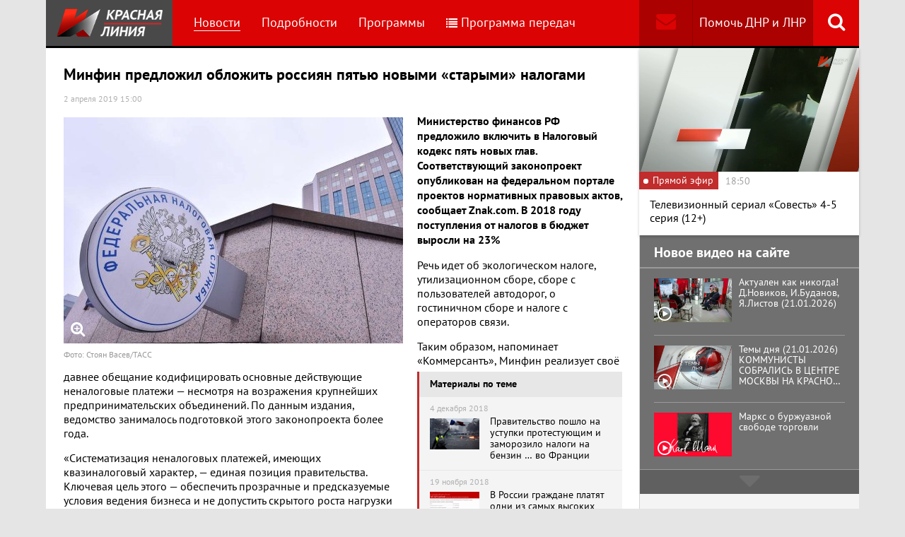

--- FILE ---
content_type: text/html; charset=UTF-8
request_url: https://www.rline.tv/news/2019-04-02-minfin-predlozhil-oblozhit-rossiyan-pyatyu-novymi-starymi-nalogami/
body_size: 14384
content:
<!DOCTYPE html>
<html class="no-js" lang="ru">
<head>
    <meta charset="utf-8">
    <meta http-equiv="X-UA-Compatible" content="IE=edge,chrome=1">
	<title>Минфин предложил обложить россиян пятью новыми «старыми» налогами - телеканал «Красная Линия»</title>

    <meta name="keywords" content="политические новости россии, телеканал, КПРФ, онлайн тв, rline, политические новости, новости политики, интернет тв, онлайн политические новости, красная линия" />
<meta name="description" content="Министерство финансов РФ предложило включить в Налоговый кодекс пять новых глав. Соответствующий законопроект опубликован на федеральном портале проек..." />

    <meta name="viewport" content="width=device-width">
	<meta property="og:title" content="Минфин предложил обложить россиян пятью новыми «старыми» налогами" />
	<meta property="og:description" content="Министерство финансов РФ предложило включить в Налоговый кодекс пять новых глав. Соответствующий законопроект опубликован на федеральном портале проек..." />
    <meta property="og:image" content="https://s55424.cdn.ngenix.net/upload/iblock/4d5/4990420.jpg" />
    <meta property="og:site_name" content="Телеканал «Красная Линия»"/>
	<meta property="fb:app_id" content="352478125190862"/>

            <link rel="stylesheet" href="https://s55424.cdn.ngenix.net/static/css/build.css?278">
    
    <link rel="apple-touch-icon" sizes="180x180" href="https://s55424.cdn.ngenix.net/static/i/icons/apple-touch-icon.png?278">
    <link rel="icon" type="image/png" href="https://s55424.cdn.ngenix.net/static/i/icons/favicon-32x32.png?278" sizes="32x32">
    <link rel="icon" type="image/png" href="https://s55424.cdn.ngenix.net/static/i/icons/favicon-16x16.png?278" sizes="16x16">
    <link rel="icon" type="image/png" href="https://s55424.cdn.ngenix.net/static/i/icons/android-chrome-512x512.png?278" sizes="512x512">
    <link rel="icon" type="image/png" href="https://s55424.cdn.ngenix.net/static/i/icons/android-chrome-192x192.png?278" sizes="192x192">
    <link rel="icon" type="shortcut icon" href="https://s55424.cdn.ngenix.net/favicon.ico?278" sizes="16x16">
    <link rel="manifest" href="https://s55424.cdn.ngenix.net/manifest.json?278">
    <link rel="mask-icon" href="https://s55424.cdn.ngenix.net/static/i/icons/safari-pinned-tab.svg?278" color="#d40505">
    <meta name="apple-mobile-web-app-title" content="Красная линия">
    <meta name="application-name" content="Красная линия">
    <meta name="theme-color" content="#ffffff">
    <script>
        var isMobile = false,
            pathOnlineVideo480 = 'https://s55766.cdn.ngenix.net/s55766-media-origin/rline_high/index.m3u8',
            pathOnlineVideo360 = 'https://s55766.cdn.ngenix.net/s55766-media-origin/rline_low/index.m3u8';
    </script>

            <!-- Google tag (gtag.js) -->
<script async src="https://www.googletagmanager.com/gtag/js?id=G-4V1PRGJHWK"></script>
<script>
  window.dataLayer = window.dataLayer || [];
  function gtag(){dataLayer.push(arguments);}
  gtag('js', new Date());

  gtag('config', 'G-4V1PRGJHWK');
</script>    </head>
<body>
    <div class="js-page page-wrap">
        <div class="page--padding_bottom">
                        <div class="header js-header">
                <div class="g-width">
					<div class="header__search">
	<div class="header__search-ico js-show-header-search"><i class="fa fa-search" aria-hidden="true"></i></div>
	<form action="/search/" class="header__search-form js-header-search">
		<div class="header__search-form__cont">
		    <input type="text" name="q"  placeholder="Поиск по сайту" class="header__search-input form-input js-header-search-input">
		    <div class="button header__search-submit">
		    	<div class="button__cont">Найти</div>
		    	<input type="submit" value="Найти">
		    </div>
		</div>
	</form>
</div>                    <div class="header__addition">
                        <a href="/report/" title="Обратная связь" class="header__addition-fb"><i class="fa fa-envelope" aria-hidden="true"></i></a>
                        <a href="/donate/" class="header__addition-donate">Помочь ДНР и ЛНР</a>
                    </div>
                                        <a href="/" class="header__logo in-bl"><img src="https://s55424.cdn.ngenix.net/static/i/logo.png?278" alt=""></a>
                        <div class="header__menu">
												<div class="header__menu-item">
					<a href="/news/" data-id="1" class="js-menu-link header__menu-link header__menu-link--active">
						Новости					</a>
					<div class="header__menu-sub js-menu-sub" data-id="1">
																		<div class="header__menu-item">
					<a href="/news/rubric-voennoe-obozrenie/" class="header__menu-link">
						Военное обозрение					</a>
				</div>
																		<div class="header__menu-item">
					<a href="/news/rubric-za-rubezhom/" class="header__menu-link">
						За рубежом					</a>
				</div>
																		<div class="header__menu-item">
					<a href="/news/rubric-kprf/" class="header__menu-link">
						КПРФ					</a>
				</div>
																		<div class="header__menu-item">
					<a href="/news/rubric-nauka-i-tekhnika/" class="header__menu-link">
						Наука и техника					</a>
				</div>
																		<div class="header__menu-item">
					<a href="/news/rubric-obshchestvo/" class="header__menu-link">
						Общество					</a>
				</div>
																		<div class="header__menu-item">
					<a href="/news/rubric-politika/" class="header__menu-link">
						Политика					</a>
				</div>
																		<div class="header__menu-item">
					<a href="/news/rubric-sport/" class="header__menu-link">
						Спорт					</a>
				</div>
																		<div class="header__menu-item">
					<a href="/news/rubric-ekonomika/" class="header__menu-link">
						Экономика					</a>
				</div>
															</div></div>										<div class="header__menu-item">
					<a href="/podrobnosti/" class="header__menu-link">
						Подробности					</a>
				</div>
																		<div class="header__menu-item">
					<a href="/programs/" data-id="11" class="js-menu-link header__menu-link">
						Программы					</a>
					<div class="header__menu-sub js-menu-sub" data-id="11">
																		<div class="header__menu-item">
					<a href="/programs/tochka-zreniya/" class="header__menu-link">
						Точка зрения					</a>
				</div>
																		<div class="header__menu-item">
					<a href="/programs/temy-dnya/" class="header__menu-link">
						Темы дня					</a>
				</div>
																		<div class="header__menu-item">
					<a href="/programs/bodryashchie-frazy/" class="header__menu-link">
						Бодрящие фразы					</a>
				</div>
																		<div class="header__menu-item">
					<a href="/programs/ryadom-s-toboy/" class="header__menu-link">
						Рядом с тобой					</a>
				</div>
																		<div class="header__menu-item">
					<a href="/programs/khuk-sleva/" class="header__menu-link">
						Хук слева					</a>
				</div>
																		<div class="header__menu-item">
					<a href="/programs/brendy-sovetskoy-epokhi/" class="header__menu-link">
						Бренды Советской эпохи					</a>
				</div>
																		<div class="header__menu-item">
					<a href="/programs/spetsialnyy-reportazh/" class="header__menu-link">
						Специальный репортаж					</a>
				</div>
																		<div class="header__menu-item">
					<a href="/programs/intervyu/" class="header__menu-link">
						Интервью					</a>
				</div>
																		<div class="header__menu-item">
					<a href="/programs/dokumentalnye-filmy/" class="header__menu-link">
						Документальные фильмы					</a>
				</div>
																		<div class="header__menu-item">
					<a href="/programs/stoit-zadumatsya/" class="header__menu-link">
						Стоит заДУМАться					</a>
				</div>
																		<div class="header__menu-item">
					<a href="/programs/obshchestvenno-politicheskaya-programma-telesoskob/" class="header__menu-link">
						Общественно-политическая программа &quot;Телесоскоб&quot;					</a>
				</div>
																		<div class="header__menu-item">
					<a href="/programs/obshchestvenno-politicheskaya-programma-politpros/" class="header__menu-link">
						Общественно-политическая программа &quot;ПолитПрос&quot;					</a>
				</div>
																		<div class="header__menu-item">
					<a href="/programs/krasnaya-liniya-predstavlyaet/" class="header__menu-link">
						&quot;Красная линия&quot; представляет					</a>
				</div>
															</div></div>										<div class="header__menu-item">
					<a href="/schedule/" class="header__menu-link header__menu-item--selected">
						<i class='fa fa-list' aria-hidden='true'></i>Программа передач					</a>
				</div>
										    </div>
                </div>
            </div>
                                    <div class="header-border"></div>
            <div class="header-overlay js-header-overlay"></div>
            <div class="content">
                <div class="g-width clearfix">
                    <div class="content-left js-content-left">
                    							<h1>Минфин предложил обложить россиян пятью новыми «старыми» налогами</h1>
						


		<div class="news-detail">
    <div class="news-detail__date">
        2 апреля 2019 15:00                    </div>
    <div class="news-detail__video loading js-video-wrap">
        <div id="videoplayer-news" class="news-detail__video-cont"></div>
    </div>
        <div class="news-detail__media news-detail__media--480">
                                                <a href="https://s55424.cdn.ngenix.net/upload/iblock/4d5/4990420.jpg" class="fancybox news-detail__pic" data-fancybox="gallery" title="Фото: Стоян Васев/ТАСС">
                    <i class="fa fa-search-plus" aria-hidden="true"></i>
                                                    <img src="https://s55424.cdn.ngenix.net/upload/resize_cache/iblock/4d5/480_320_240cd750bba9870f18aada2478b24840a/4990420.jpg" alt="Минфин предложил обложить россиян пятью новыми «старыми» налогами">
                            </a>
                                        <div class="news-detail__media-note">Фото: Стоян Васев/ТАСС</div>
            </div>
    <div class="news-detail__txt">
        <p>
 <b>Министерство финансов РФ предложило включить в Налоговый кодекс пять новых глав. Соответствующий законопроект опубликован на федеральном портале проектов нормативных правовых актов, сообщает Znak.com. В 2018 году поступления от налогов в бюджет выросли на 23%</b>
</p>
<p>
</p>
<div class="news-related news-related--right" data-snippet="related-news">    <div class="news-related__head">Материалы по теме</div>
    <div class="news-related__list">
                    <a href="/news/2018-12-04-pravitelstvo-poshlo-na-ustupki-protestuyushchim-i-zamorozilo-nalogi-na-benzin-vo-frantsii/" class="news-related__item clearfix">
                <span class="news-related__date">4 декабря 2018</span>
                                    					<img src="https://s55424.cdn.ngenix.net/upload/resize_cache/iblock/d0b/80_50_2/TASS_30369074.jpg" alt="Правительство пошло на уступки протестующим и заморозило налоги на бензин … во Франции" class="news-related__pic">
                                <span class="news-related__name">Правительство пошло на уступки протестующим и заморозило налоги на бензин … во Франции</span>
            </a>
                    <a href="/news/2018-11-19-v-rossii-grazhdane-platyat-odni-iz-samykh-vysokikh-nalogov-my-podschitali-i-uzhasnulis/" class="news-related__item clearfix">
                <span class="news-related__date">19 ноября 2018</span>
                                    					<img src="https://s55424.cdn.ngenix.net/upload/resize_cache/iblock/03c/80_50_2/2018_11_20_16_46_15.png" alt="В России граждане платят одни из самых высоких налогов. Мы подсчитали (и ужаснулись)" class="news-related__pic">
                                <span class="news-related__name">В России граждане платят одни из самых высоких налогов. Мы подсчитали (и ужаснулись)</span>
            </a>
                    <a href="/news/2018-11-13-chto-tam-v-realnoy-zhizni-putin-poruchil-medvedu-uznat-vyrosli-li-nalogi-dlya-rossiyan/" class="news-related__item clearfix">
                <span class="news-related__date">13 ноября 2018</span>
                                    					<img src="https://s55424.cdn.ngenix.net/upload/resize_cache/iblock/915/80_50_2/TASS_30042508.jpg" alt="«Что там в реальной жизни»? Путин поручил Медведеву узнать, выросли ли налоги для россиян" class="news-related__pic">
                                <span class="news-related__name">«Что там в реальной жизни»? Путин поручил Медведеву узнать, выросли ли налоги для россиян</span>
            </a>
                    <a href="/news/2017-03-15-druzey-putina-osvobodyat-ot-nalogov-i-razreshat-im-taynye-ofshory/" class="news-related__item clearfix">
                <span class="news-related__date">15 марта 2017</span>
                                    					<img src="https://s55424.cdn.ngenix.net/upload/resize_cache/iblock/2a7/80_50_2/tass_20439130.jpg" alt="Друзей Путина освободят от налогов и разрешат им тайные офшоры" class="news-related__pic">
                                <span class="news-related__name">Друзей Путина освободят от налогов и разрешат им тайные офшоры</span>
            </a>
            </div>
</div>
 Речь идет об экологическом налоге, утилизационном сборе, сборе с пользователей автодорог, о гостиничном сборе и налоге с операторов связи.
<p>
</p>
<p>
	 Таким образом, напоминает «Коммерсантъ», Минфин реализует своё давнее обещание кодифицировать основные действующие неналоговые платежи — несмотря на возражения крупнейших предпринимательских объединений. По данным издания, ведомство занималось подготовкой этого законопроекта более года.
</p>
<p>
	 «Систематизация неналоговых платежей, имеющих квазиналоговый характер, — единая позиция правительства. Ключевая цель этого — обеспечить прозрачные и предсказуемые условия ведения бизнеса и не допустить скрытого роста нагрузки на предпринимателей», — пояснили цель такой инициативы в Минфине.
</p>
<p>
	 Бизнес-сообщество ранее выразило опасения касательно роста чрезмерной налоговой нагрузки. Высказывалось опасение, что перевод «неналогов» в налоги даст государству рычаг давления на компании — счета организаций могут быть заморожены за неуплату утилизационного или курортного (гостиничного) сбора.
</p>
<p>
	 В связи с этим предприниматели 14 марта на съезде РСПП обратились к Владимиру Путину с просьбой не торопиться с включением «неналогов» в Налоговый кодекс.
</p>
<p>
	 26 марта Премьер-министр России Дмитрий Медведев пообещал, что в ближайшие шесть лет фискальная нагрузка не изменится, а внесение неналоговых платежей в Налоговый кодекс никак не отразится на нагрузке бизнеса и россиян.
</p>
<p>
	 Рост налоговых поступлений в консолидированный бюджет РФ в 2018 году стал рекордным за последние пять лет — 23%, или плюс почти 4 трлн руб., сообщил в январе в ходе расширенной коллегии ФНС глава службы Михаил Мишустин.
</p>
<p>
	 С 1 января 2019 года в России вырос налог на добавленную стоимость с 18 до 20%. Из-за этого значительно выросли цены на продукты питания и алкоголь, смартфоны, квартиры, бензин, автомобили, сотовую связь, авиабилеты, повысились ставки по ипотеке, увеличились коммунальные платежи. По прогнозу Центробанка, к концу 2019 года инфляция в России составит 5-5,5%.
</p>        <div class="clearfix"></div>
    </div>
        
    <div class="news-detail__tags"><span class="news-detail__tags-label">Тэги:</span><a href="/search/?tags=налоги">налоги</a></div>            <div class="news-detail__categories">
            <span class="news-detail__categories-label">Категории:</span>
                            <a href="/news/rubric-obshchestvo/">Общество</a>
                            <a href="/news/rubric-ekonomika/">Экономика</a>
                    </div>
        <div class="clearfix"></div>
    <div class="news-detail__social">
        <div class="news-detail__social-head">Рассказать друзьям</div>
        <div class="social-likes">
	<div class="ya-share2" data-services="vkontakte,odnoklassniki,whatsapp,telegram,moimir" data-url="https://www.rline.tv/news/2019-04-02-minfin-predlozhil-oblozhit-rossiyan-pyatyu-novymi-starymi-nalogami/" data-title="Минфин предложил обложить россиян пятью новыми «старыми» налогами"></div>
</div>    </div>
</div>

            <h2>Похожие новости</h2>
        <div class="news">
        <div class="column-three clearfix">
                                                                                
                    
                    
                    <div class="news__row clearfix">
                                    <div class="column">
                        <a href="/news/2026-01-19-yuriy-afonin-lgotnuyu-ipoteku-nuzhno-davat-uchitelyam-vracham-i-uchenym/" class="news__item">
                                                            <span class="news__item-pic">
                                                                        <img src="https://s55424.cdn.ngenix.net/upload/resize_cache/iblock/184/g21d02m3u620iu0ak7syex2rh1hzf8lo/280_175_240cd750bba9870f18aada2478b24840a/1000076577.jpg" alt="Юрий Афонин: Льготную ипотеку нужно давать учителям, врачам и ученым">
                                </span>
                                                        <span class="news__item-date">
                                19 января 2026 10:30                                                                    <span class="news-label-type">&ndash; КПРФ</span>
                                                            </span>
                            <span class="news__item-name">
                                Юрий Афонин: Льготную ипотеку нужно давать учителям, врачам и ученым                                                                                                                            </span>
                        </a>
                    </div>
                                                <div class="column">
                        <a href="/news/2026-01-17-deputat-gosdumy-sergey-gavrilov-predostereg-ot-skhem-kvartirnykh-moshennikov/" class="news__item">
                                                            <span class="news__item-pic">
                                                                        <img src="https://s55424.cdn.ngenix.net/upload/resize_cache/iblock/4e7/ryc6vc5f911q44mznb44c5g9lxp72n1v/280_175_240cd750bba9870f18aada2478b24840a/1000076499.jpg" alt="В КПРФ рассказали о схемах квартирных  мошенников">
                                </span>
                                                        <span class="news__item-date">
                                17 января 2026 7:01                                                                    <span class="news-label-type">&ndash; КПРФ</span>
                                                            </span>
                            <span class="news__item-name">
                                В КПРФ рассказали о схемах квартирных  мошенников                                                                                                                            </span>
                        </a>
                    </div>
                                                <div class="column">
                        <a href="/news/2026-01-15-svoim-kovarstvom-lzheprorok-postepenno-pokryvaet-i-zemli-vostochnoy-evropy-sluzhba-vneshney-razvedki/" class="news__item">
                                                            <span class="news__item-pic">
                                                                        <img src="https://s55424.cdn.ngenix.net/upload/resize_cache/iblock/acb/pgxllj7fc38k389r1k40ui55v0n36rko/280_175_240cd750bba9870f18aada2478b24840a/86_main_v1768341056.jpg" alt="«Своим коварством лжепророк постепенно покрывает и земли Восточной Европы». Служба внешней разведки рассказала о связи патриарха Константинопольского Варфоломея со спецслужбами Британии">
                                </span>
                                                        <span class="news__item-date">
                                15 января 2026 15:00                                                            </span>
                            <span class="news__item-name">
                                «Своим коварством лжепророк постепенно покрывает и земли Восточной Европы». Служба внешней разведки рассказала о связи патриарха Константинопольского Варфоломея со спецслужбами Британии                                                                                                                                    <span class="news-label-update">Обновлено</span>
                                                            </span>
                        </a>
                    </div>
                        </div>
        </div>

            </div>
<div class="adv-direct">
    <div id="yandex_rtb_R-A-164937-6" class="adv-direct__content"></div>
<script type="text/javascript">
    (function(w, d, n, s, t) {
        w[n] = w[n] || [];
        w[n].push(function() {
            Ya.Context.AdvManager.render({
                blockId: "R-A-164937-6",
                renderTo: "yandex_rtb_R-A-164937-6",
                async: true
            });
        });
        t = d.getElementsByTagName("script")[0];
        s = d.createElement("script");
        s.type = "text/javascript";
        s.src = "//an.yandex.ru/system/context.js";
        s.async = true;
        t.parentNode.insertBefore(s, t);
    })(this, this.document, "yandexContextAsyncCallbacks");
</script></div>

            <h2>Последние новости</h2>
        <div class="news">
        <div class="column-three clearfix">
                                                                                
                    
                    
                    <div class="news__row clearfix">
                                    <div class="column">
                        <a href="/news/2026-01-22-budte-blizhe-k-kprf-a-v-kurinnyy-n-v-arefev-i-e-i-bessonov-vystupili-pered-zhurnalistami-v-gosdume/" class="news__item">
                                                            <span class="news__item-pic">
                                                                        <img src="https://s55424.cdn.ngenix.net/upload/resize_cache/iblock/cef/wqetbnekly4d7pbpeha384zxlioite2y/280_175_240cd750bba9870f18aada2478b24840a/1000077421.jpg" alt="«Будьте ближе к КПРФ». Брифинг КПРФ в Госдуме (21.01.2026). Выступления А.В. Куринного, Н.В. Арефьева и Е.И. Бессонова">
                                </span>
                                                        <span class="news__item-date">
                                22 января 2026 19:30                                                                    <span class="news-label-type">&ndash; КПРФ</span>
                                                            </span>
                            <span class="news__item-name">
                                «Будьте ближе к КПРФ». Брифинг КПРФ в Госдуме (21.01.2026). Выступления А.В. Куринного, Н.В. Арефьева и Е.И. Бессонова                                                                                                                            </span>
                        </a>
                    </div>
                                                <div class="column">
                        <a href="/news/2026-01-22-svodka-mo-na-22-yanvarya-2026-goda-den-1428-svo-voenkory-v-kupyanske-prodolzhayutsya-tyazhelye-boi-/" class="news__item">
                                                            <span class="news__item-pic">
                                                                        <img src="https://s55424.cdn.ngenix.net/upload/resize_cache/iblock/ec2/69k7pzxopllbyksjqglpr2j49h0wfj7k/280_175_240cd750bba9870f18aada2478b24840a/photo_2023_01_16_15_07_36.jpg" alt="Сводка МО на 22 января 2026 года (день 1428 СВО). Военкоры: В Купянске продолжаются тяжелые бои ">
                                </span>
                                                        <span class="news__item-date">
                                22 января 2026 18:00                                                            </span>
                            <span class="news__item-name">
                                Сводка МО на 22 января 2026 года (день 1428 СВО). Военкоры: В Купянске продолжаются тяжелые бои                                                                                                                             </span>
                        </a>
                    </div>
                                                <div class="column">
                        <a href="/news/2026-01-22-reparatsii-putin-dopustil-peredachu-chasti-zamorozhennykh-aktivov-rossii-na-vosstanovlenie-territori/" class="news__item">
                                                            <span class="news__item-pic">
                                                                        <img src="https://s55424.cdn.ngenix.net/upload/resize_cache/iblock/04c/rkoyegno5xanp2g7ll4gza7ax43x3lje/280_175_240cd750bba9870f18aada2478b24840a/OQmnXCJxtaOYIWFiLhGsFtf9KYAbF5DU.jpg" alt="Репарации? Путин допустил передачу части замороженных активов России на «восстановление территорий»">
                                </span>
                                                        <span class="news__item-date">
                                22 января 2026 16:30                                                            </span>
                            <span class="news__item-name">
                                Репарации? Путин допустил передачу части замороженных активов России на «восстановление территорий»                                                                                                                            </span>
                        </a>
                    </div>
                                                                        </div>
                                                                <div class="adv-smi2">
                            <div id="unit_87473"><a href="https://smi2.ru/">Новости smi2.ru</a></div>
<script type="text/javascript" charset="utf-8">
  (function() {
    var sc = document.createElement('script'); sc.type = 'text/javascript'; sc.async = true;
    sc.src = '//smi2.ru/data/js/87473.js'; sc.charset = 'utf-8';
    var s = document.getElementsByTagName('script')[0]; s.parentNode.insertBefore(sc, s);
  }());
</script>                        </div>
                    
                    
                    
                    <div class="news__row clearfix">
                                    <div class="column">
                        <a href="/news/2026-01-22-tramp-zayavil-o-soglashenii-po-grenlandii-i-otmenil-poshliny-protiv-evropy/" class="news__item">
                                                            <span class="news__item-pic">
                                                                        <img src="https://s55424.cdn.ngenix.net/upload/resize_cache/iblock/0e4/9cwk7bkkrc7uq6t8i3xm3ceh4fj7m3mu/280_175_240cd750bba9870f18aada2478b24840a/2069501017_0_353_1181_1017_1920x0_80_0_0_f8a27b046ce6726676f6a09d19cd7c44.jpg" alt="Трамп заявил о соглашении по Гренландии и отменил пошлины против Европы">
                                </span>
                                                        <span class="news__item-date">
                                22 января 2026 15:00                                                            </span>
                            <span class="news__item-name">
                                Трамп заявил о соглашении по Гренландии и отменил пошлины против Европы                                                                                                                                    <span class="news-label-update">Обновлено</span>
                                                            </span>
                        </a>
                    </div>
                                                <div class="column">
                        <a href="/news/2026-01-22-kprf-predlozhila-razreshit-kandidatam-v-gosdumu-nesoglasovannye-vstrechi-s-izbiratelyami/" class="news__item">
                                                            <span class="news__item-pic">
                                                                        <img src="https://s55424.cdn.ngenix.net/upload/resize_cache/iblock/639/8a09fedyzk23nk7x6aa7f0s1r1owktdv/280_175_240cd750bba9870f18aada2478b24840a/1000077081.jpg" alt="КПРФ предложила разрешить кандидатам в Госдуму несогласованные встречи с избирателями">
                                </span>
                                                        <span class="news__item-date">
                                22 января 2026 13:30                                                                    <span class="news-label-type">&ndash; КПРФ</span>
                                                            </span>
                            <span class="news__item-name">
                                КПРФ предложила разрешить кандидатам в Госдуму несогласованные встречи с избирателями                                                                                                                            </span>
                        </a>
                    </div>
                                                <div class="column">
                        <a href="/news/2026-01-22-za-mir-i-sotsializm-kprf-provela-zasedanie-fraktsii-v-gosdume/" class="news__item">
                                                            <span class="news__item-pic">
                                                                        <img src="https://s55424.cdn.ngenix.net/upload/resize_cache/iblock/91b/zpui6tz5yazhf8iqcd12pqkiof2coro3/280_175_240cd750bba9870f18aada2478b24840a/1000077219.jpg" alt="«За Мир и Социализм!» КПРФ провела заседание фракции в Госдуме">
                                </span>
                                                        <span class="news__item-date">
                                22 января 2026 12:00                                                                    <span class="news-label-type">&ndash; КПРФ</span>
                                                            </span>
                            <span class="news__item-name">
                                «За Мир и Социализм!» КПРФ провела заседание фракции в Госдуме                                                                                                                            </span>
                        </a>
                    </div>
                                                                        </div>
                                        
                    
                    
                    <div class="news__row clearfix">
                                    <div class="column">
                        <a href="/news/2026-01-22-tramp-v-davose-2026-grenlandiya-nasha/" class="news__item">
                                                            <span class="news__item-pic">
                                                                        <img src="https://s55424.cdn.ngenix.net/upload/resize_cache/iblock/a4c/1f6m4klxof2lrughwwnhbuok51mbnf87/280_175_240cd750bba9870f18aada2478b24840a/2026_01_21_20_47_10.png" alt="Трамп в Давосе-2026: Гренландия – наша">
                                </span>
                                                        <span class="news__item-date">
                                22 января 2026 10:30                                                            </span>
                            <span class="news__item-name">
                                Трамп в Давосе-2026: Гренландия – наша                                                                                                                            </span>
                        </a>
                    </div>
                                                <div class="column">
                        <a href="/news/2026-01-21-gennadiy-zyuganov-leninskoe-nasledie-segodnya-vostrebovano-kak-nikogda-kprf-vozlozhila-tsvety-k-mavz/" class="news__item">
                                                            <span class="news__item-pic">
                                                                        <img src="https://s55424.cdn.ngenix.net/upload/resize_cache/iblock/d7b/znd1udh6ribb9pf3ebuppec3muiy6znk/280_175_240cd750bba9870f18aada2478b24840a/m4a9002_2.jpg" alt="Геннадий Зюганов: Ленинское наследие сегодня востребовано, как никогда. КПРФ возложила цветы к Мавзолею Ленина (21.01.2026)">
                                </span>
                                                        <span class="news__item-date">
                                21 января 2026 19:30                                                                    <span class="news-label-type">&ndash; КПРФ</span>
                                                            </span>
                            <span class="news__item-name">
                                Геннадий Зюганов: Ленинское наследие сегодня востребовано, как никогда. КПРФ возложила цветы к Мавзолею Ленина (21.01.2026)                                                                <i aria-hidden="true" class="fa fa-youtube-play"></i>                                                            </span>
                        </a>
                    </div>
                                                <div class="column">
                        <a href="/news/2026-01-21-svodka-mo-na-21-yanvarya-2026-goda-1428-y-den-svo-voenkory-na-sumskom-napravlenii-gruppirovka-voysk-/" class="news__item">
                                                            <span class="news__item-pic">
                                                                        <img src="https://s55424.cdn.ngenix.net/upload/resize_cache/iblock/f8f/s7ds2z5y05xejow7aketu3645kgogxxv/280_175_240cd750bba9870f18aada2478b24840a/photo_2026_01_21_05_17_41.jpg" alt="Сводка МО на 21 января 2026 года (1428-й день СВО). Военкоры: На Сумском направлении Группировка войск «Север» при поддержке авиации и артиллерии ведет тяжелые бои">
                                </span>
                                                        <span class="news__item-date">
                                21 января 2026 18:00                                                            </span>
                            <span class="news__item-name">
                                Сводка МО на 21 января 2026 года (1428-й день СВО). Военкоры: На Сумском направлении Группировка войск «Север» при поддержке авиации и артиллерии ведет тяжелые бои                                                                                                                            </span>
                        </a>
                    </div>
                                                                        </div>
                                        
                                            <div class="adv-direct">
                            <div id="yandex_rtb_R-A-164937-3" class="adv-direct__content"></div>
<script type="text/javascript">
    (function(w, d, n, s, t) {
        w[n] = w[n] || [];
        w[n].push(function() {
            Ya.Context.AdvManager.render({
                blockId: "R-A-164937-3",
                renderTo: "yandex_rtb_R-A-164937-3",
                async: true
            });
        });
        t = d.getElementsByTagName("script")[0];
        s = d.createElement("script");
        s.type = "text/javascript";
        s.src = "//an.yandex.ru/system/context.js";
        s.async = true;
        t.parentNode.insertBefore(s, t);
    })(this, this.document, "yandexContextAsyncCallbacks");
</script>                        </div>
                    
                    
                    <div class="news__row clearfix">
                                    <div class="column">
                        <a href="/news/2026-01-21-tramp-nazval-makrona-nikomu-ne-nuzhnym-za-otkaz-uchastvovat-v-sovete-mira/" class="news__item">
                                                            <span class="news__item-pic">
                                                                        <img src="https://s55424.cdn.ngenix.net/upload/resize_cache/iblock/3cc/lh395w6zvf0wqeyun7wrd71khug038yn/280_175_240cd750bba9870f18aada2478b24840a/2026_01_21_09_52_26.png" alt="Трамп назвал Макрона «никому не нужным» за отказ участвовать в Совете мира">
                                </span>
                                                        <span class="news__item-date">
                                21 января 2026 16:30                                                            </span>
                            <span class="news__item-name">
                                Трамп назвал Макрона «никому не нужным» за отказ участвовать в Совете мира                                                                                                                                    <span class="news-label-update">Обновлено</span>
                                                            </span>
                        </a>
                    </div>
                                                <div class="column">
                        <a href="/news/2026-01-21-gennadiy-zyuganov-protiv-silnykh-protivnikov-ustoit-tolko-zdorovoe-umnoe-i-khrabroe-obshchestvo/" class="news__item">
                                                            <span class="news__item-pic">
                                                                        <img src="https://s55424.cdn.ngenix.net/upload/resize_cache/iblock/97f/9vq9a8b3l0v1z5q8m5sgiy3nj63h9ml0/280_175_240cd750bba9870f18aada2478b24840a/1000077218.png" alt="Геннадий Зюганов: Против сильных противников устоит только здоровое, умное и храброе общество">
                                </span>
                                                        <span class="news__item-date">
                                21 января 2026 15:00                                                                    <span class="news-label-type">&ndash; КПРФ</span>
                                                            </span>
                            <span class="news__item-name">
                                Геннадий Зюганов: Против сильных противников устоит только здоровое, умное и храброе общество                                                                                                                            </span>
                        </a>
                    </div>
                                                <div class="column">
                        <a href="/news/2026-01-21-minfin-podvel-itogi-ispolneniya-byudzheta-za-2025-god-realnyy-defitsit-prevysil-plan-v-5-raz/" class="news__item">
                                                            <span class="news__item-pic">
                                                                        <img src="https://s55424.cdn.ngenix.net/upload/resize_cache/iblock/bfb/25y9j3hmkf6qn3e2ubyrcpud0qoabgb4/280_175_240cd750bba9870f18aada2478b24840a/756552156575736.jpg" alt="Минфин подвел итоги исполнения бюджета за 2025 год: Реальный дефицит превысил план в 5 раз">
                                </span>
                                                        <span class="news__item-date">
                                21 января 2026 13:30                                                            </span>
                            <span class="news__item-name">
                                Минфин подвел итоги исполнения бюджета за 2025 год: Реальный дефицит превысил план в 5 раз                                                                                                                            </span>
                        </a>
                    </div>
                                                                        </div>
                                        
                    
                    
                    <div class="news__row clearfix">
                                    <div class="column">
                        <a href="/news/2026-01-21-tramp-usomnilsya-v-gotovnosti-nato-priyti-ssha-na-pomoshch/" class="news__item">
                                                            <span class="news__item-pic">
                                                                        <img src="https://s55424.cdn.ngenix.net/upload/resize_cache/iblock/63c/tsu5919g916ir47oitomalp02ao4ayjc/280_175_240cd750bba9870f18aada2478b24840a/755992124306051.jpg" alt="Трамп усомнился в готовности НАТО прийти США на помощь">
                                </span>
                                                        <span class="news__item-date">
                                21 января 2026 12:00                                                            </span>
                            <span class="news__item-name">
                                Трамп усомнился в готовности НАТО прийти США на помощь                                                                                                                            </span>
                        </a>
                    </div>
                                                <div class="column">
                        <a href="/news/2026-01-21-gennadiy-zyuganov-obespechit-pobedu-nad-fashizmom-i-izmenit-kurs-v-strane-brifing-kprf-v-gosdume-20-/" class="news__item">
                                                            <span class="news__item-pic">
                                                                        <img src="https://s55424.cdn.ngenix.net/upload/resize_cache/iblock/783/7mioiaa8tof293ahx0fid0dc7bkbb6y1/280_175_240cd750bba9870f18aada2478b24840a/viv_4687_9Qix7ac.jpg" alt="Геннадий Зюганов: Обеспечить Победу над фашизмом и изменить курс в стране. Брифинг КПРФ в Госдуме (20.01.2026)">
                                </span>
                                                        <span class="news__item-date">
                                21 января 2026 10:30                                                                    <span class="news-label-type">&ndash; КПРФ</span>
                                                            </span>
                            <span class="news__item-name">
                                Геннадий Зюганов: Обеспечить Победу над фашизмом и изменить курс в стране. Брифинг КПРФ в Госдуме (20.01.2026)                                                                                                                            </span>
                        </a>
                    </div>
                                                <div class="column">
                        <a href="/news/2026-01-20-v-germanii-kraynie-pravye-potrebovali-prinyat-na-vooruzhenie-yadernoe-oruzhie/" class="news__item">
                                                            <span class="news__item-pic">
                                                                        <img src="https://s55424.cdn.ngenix.net/upload/resize_cache/iblock/f2e/zzr3i1gssi1y5ylu0k23amihg6o2q5o8/280_175_240cd750bba9870f18aada2478b24840a/109054_main.jpg" alt="В Германии крайние правые потребовали принять на вооружение ядерное оружие">
                                </span>
                                                        <span class="news__item-date">
                                20 января 2026 18:00                                                            </span>
                            <span class="news__item-name">
                                В Германии крайние правые потребовали принять на вооружение ядерное оружие                                                                                                                            </span>
                        </a>
                    </div>
                                                                        </div>
                                                                <div class="adv-smi2">
                            <div id="unit_87441"><a href="https://smi2.ru/">Новости smi2.ru</a></div>
<script type="text/javascript" charset="utf-8">
  (function() {
    var sc = document.createElement('script'); sc.type = 'text/javascript'; sc.async = true;
    sc.src = '//smi2.ru/data/js/87441.js'; sc.charset = 'utf-8';
    var s = document.getElementsByTagName('script')[0]; s.parentNode.insertBefore(sc, s);
  }());
</script>                        </div>
                    
                    
                    
                    <div class="news__row clearfix">
                                    <div class="column">
                        <a href="/news/2026-01-20-svodka-mo-na-20-yanvarya-2026-goda-1427-y-den-svo-voenkory-vs-rf-gotovyatsya-k-shturmu-konstantinovk/" class="news__item">
                                                            <span class="news__item-pic">
                                                                        <img src="https://s55424.cdn.ngenix.net/upload/resize_cache/iblock/01b/e89930wog22a6lmdm03x3c1q0kmhpvye/280_175_240cd750bba9870f18aada2478b24840a/photo_2026_01_20_05_29_48.jpg" alt="Сводка МО на 20 января 2026 года (1427-й день СВО). Военкоры: ВС РФ готовятся к штурму Константиновки ">
                                </span>
                                                        <span class="news__item-date">
                                20 января 2026 16:30                                                            </span>
                            <span class="news__item-name">
                                Сводка МО на 20 января 2026 года (1427-й день СВО). Военкоры: ВС РФ готовятся к штурму Константиновки                                                                                                                             </span>
                        </a>
                    </div>
                                                <div class="column">
                        <a href="/news/2026-01-20-v-novosibirske-semerykh-chelovek-obvinili-v-diversii-za-podzhogi-sotovykh-vyshek/" class="news__item">
                                                            <span class="news__item-pic">
                                                                        <img src="https://s55424.cdn.ngenix.net/upload/resize_cache/iblock/6af/uuyx3uucxi4ipgo9bn2v8holdb514y07/280_175_240cd750bba9870f18aada2478b24840a/large_vyshka_sotovoi_svyazi_gorit.jpg" alt="В Новосибирске семерых человек обвинили в диверсии за поджоги сотовых вышек">
                                </span>
                                                        <span class="news__item-date">
                                20 января 2026 15:00                                                            </span>
                            <span class="news__item-name">
                                В Новосибирске семерых человек обвинили в диверсии за поджоги сотовых вышек                                                                                                                            </span>
                        </a>
                    </div>
                                                <div class="column">
                        <a href="/news/2026-01-20-tramp-zayavil-chto-iz-za-otkaza-v-nobelevskoy-premii-bolshe-ne-dumaet-o-mire/" class="news__item">
                                                            <span class="news__item-pic">
                                                                        <img src="https://s55424.cdn.ngenix.net/upload/resize_cache/iblock/225/i0wyegos6dznobwvpbiho6fw3c6eu2vd/280_175_240cd750bba9870f18aada2478b24840a/2026_01_19_15_31_34.png" alt="Трамп заявил, что из-за отказа в Нобелевской премии больше не думает о мире">
                                </span>
                                                        <span class="news__item-date">
                                20 января 2026 13:30                                                            </span>
                            <span class="news__item-name">
                                Трамп заявил, что из-за отказа в Нобелевской премии больше не думает о мире                                                                                                                            </span>
                        </a>
                    </div>
                        </div>
        </div>

            </div>
					</div>
                    <div class="content-right js-content-right">
                    	                    	<div class="online-right">
	                    	<div class="video-container loading js-video-wrap">
							    <div class="js-video" id="videoplayer-online-right" data-volume="0" data-id="online-right" data-file="online" data-play="true" data-width="311" data-height="175"></div>
							</div>
						    	<div class="online-right__schedule">
	    <div class="online-right__label">Прямой эфир</div> 
	    <div class="online-right__time">18:50</div> 
	    <div class="online-right__name">Телевизионный сериал «Совесть» 4-5 серия (12+)</div>
	</div>
                    	</div>
                    	                    									                    	<div class="last-video">
    <div class="last-video__head">Новое видео на сайте</div>
    <div class="last-video__content js-last-video">
        <div class="last-video__arr last-video__arr--bottom js-last-next"><i class="fa fa-caret-down" aria-hidden="true"></i></div>
        <div class="last-video__height">
            <ul class="last-video__list">
                                                            <li>
                            <a href="/programs/tochka-zreniya/video-330782/" title="Актуален как никогда! Д.Новиков, И.Буданов, Я.Листов (21.01.2026)" class="last-video__item clearfix">
                                <span class="last-video__pic">
                                    <i aria-hidden="true" class="fa fa-play-circle-o"></i>
                                    <img src="https://s55424.cdn.ngenix.net/upload/resize_cache/iblock/41c/fxnupdxrvw9rc8ot8v106q4ys2ig1r92/375_210_240cd750bba9870f18aada2478b24840a/Aktualen-kak-nikogda-SKRIN.jpg" alt="Актуален как никогда! Д.Новиков, И.Буданов, Я.Листов (21.01.2026)" />
                                </span>
                                <span class="last-video__name">Актуален как никогда! Д.Новиков, И.Буданов, Я.Листов (21.01.2026)</span>
                            </a>
                        </li>
                                		                                            <li>
                            <a href="/programs/temy-dnya/video-330785/" title="Темы дня (21.01.2026) КОММУНИСТЫ СОБРАЛИСЬ В ЦЕНТРЕ МОСКВЫ НА КРАСНОЙ ПЛОЩАДИ, ЧТОБЫ ПОСЕТИТЬ МАВЗОЛЕЙ И ОТДАТЬ ДАНЬ ПАМЯТИ ВОЖДЮ МИРОВОГО ПРОЛЕТАРИАТА." class="last-video__item clearfix">
                                <span class="last-video__pic">
                                    <i aria-hidden="true" class="fa fa-play-circle-o"></i>
                                    <img src="https://s55424.cdn.ngenix.net/upload/resize_cache/iblock/9b6/d63gjo1qm9mxd3g2uke2dbbi3sivhy3z/375_210_240cd750bba9870f18aada2478b24840a/Temy-dnya-2020_03_20.jpeg" alt="Темы дня (21.01.2026) КОММУНИСТЫ СОБРАЛИСЬ В ЦЕНТРЕ МОСКВЫ НА КРАСНОЙ ПЛОЩАДИ, ЧТОБЫ ПОСЕТИТЬ МАВЗОЛЕЙ И ОТДАТЬ ДАНЬ ПАМЯТИ ВОЖДЮ МИРОВОГО ПРОЛЕТАРИАТА." />
                                </span>
                                <span class="last-video__name">Темы дня (21.01.2026) КОММУНИСТЫ СОБРАЛИСЬ В ЦЕНТРЕ МОСКВЫ НА КРАСНОЙ ПЛОЩАДИ, ЧТОБЫ ПОСЕТИТЬ МАВЗОЛЕЙ И ОТДАТЬ ДАНЬ ПАМЯТИ ВОЖДЮ МИРОВОГО ПРОЛЕТАРИАТА.</span>
                            </a>
                        </li>
                                		                                            <li>
                            <a href="/programs/bodryashchie-frazy/video-176996/" title="Маркс о буржуазной свободе торговли" class="last-video__item clearfix">
                                <span class="last-video__pic">
                                    <i aria-hidden="true" class="fa fa-play-circle-o"></i>
                                    <img src="https://s55424.cdn.ngenix.net/upload/resize_cache/iblock/741/375_210_240cd750bba9870f18aada2478b24840a/Marks.png" alt="Маркс о буржуазной свободе торговли" />
                                </span>
                                <span class="last-video__name">Маркс о буржуазной свободе торговли</span>
                            </a>
                        </li>
                                		                                            <li>
                            <a href="/programs/ryadom-s-toboy/video-249633/" title="Подмосковный кооператор" class="last-video__item clearfix">
                                <span class="last-video__pic">
                                    <i aria-hidden="true" class="fa fa-play-circle-o"></i>
                                    <img src="https://s55424.cdn.ngenix.net/upload/resize_cache/iblock/257/375_210_240cd750bba9870f18aada2478b24840a/Podmoskovnyi_-kooperator.jpeg" alt="Подмосковный кооператор" />
                                </span>
                                <span class="last-video__name">Подмосковный кооператор</span>
                            </a>
                        </li>
                                		                                            <li>
                            <a href="/programs/khuk-sleva/video-330784/" title="Хук слева: «Слабых бьют» (21.01.2026)" class="last-video__item clearfix">
                                <span class="last-video__pic">
                                    <i aria-hidden="true" class="fa fa-play-circle-o"></i>
                                    <img src="https://s55424.cdn.ngenix.net/upload/resize_cache/iblock/1d4/91v3c05kwvbl2knqxwholhihmi0wcchg/375_210_240cd750bba9870f18aada2478b24840a/KHuk-sleva-Frame.jpg" alt="Хук слева: «Слабых бьют» (21.01.2026)" />
                                </span>
                                <span class="last-video__name">Хук слева: «Слабых бьют» (21.01.2026)</span>
                            </a>
                        </li>
                                		                                            <li>
                            <a href="/programs/brendy-sovetskoy-epokhi/video-329017/" title="Бренды Советской эпохи &quot;Гжель&quot;" class="last-video__item clearfix">
                                <span class="last-video__pic">
                                    <i aria-hidden="true" class="fa fa-play-circle-o"></i>
                                    <img src="https://s55424.cdn.ngenix.net/upload/resize_cache/iblock/ac2/4c6kzmm627r34xqwyqtulvo9emye7fth/375_210_240cd750bba9870f18aada2478b24840a/Gzhel.jpg" alt="Бренды Советской эпохи &quot;Гжель&quot;" />
                                </span>
                                <span class="last-video__name">Бренды Советской эпохи &quot;Гжель&quot;</span>
                            </a>
                        </li>
                                		                                            <li>
                            <a href="/programs/spetsialnyy-reportazh/video-330750/" title="Специальный репортаж «Щи да каша»" class="last-video__item clearfix">
                                <span class="last-video__pic">
                                    <i aria-hidden="true" class="fa fa-play-circle-o"></i>
                                    <img src="https://s55424.cdn.ngenix.net/upload/resize_cache/iblock/c78/9x2ybb39jtqjettk5arcxljhz1b43ib7/375_210_240cd750bba9870f18aada2478b24840a/SHCHi-da-kasha.jpg" alt="Специальный репортаж «Щи да каша»" />
                                </span>
                                <span class="last-video__name">Специальный репортаж «Щи да каша»</span>
                            </a>
                        </li>
                                		                                            <li>
                            <a href="/programs/intervyu/video-330776/" title="Выступление Г.А.Зюганова на заседании ГД РФ (20.01.2026)" class="last-video__item clearfix">
                                <span class="last-video__pic">
                                    <i aria-hidden="true" class="fa fa-play-circle-o"></i>
                                    <img src="https://s55424.cdn.ngenix.net/upload/resize_cache/iblock/e1c/phtcq210gilr98xm5eb0rwfut2t7qwpb/375_210_240cd750bba9870f18aada2478b24840a/2026_01_20-tribuna.jpg" alt="Выступление Г.А.Зюганова на заседании ГД РФ (20.01.2026)" />
                                </span>
                                <span class="last-video__name">Выступление Г.А.Зюганова на заседании ГД РФ (20.01.2026)</span>
                            </a>
                        </li>
                                		                                            <li>
                            <a href="/programs/dokumentalnye-filmy/video-322993/" title="&quot;О героях былых времен&quot;. Часть 3" class="last-video__item clearfix">
                                <span class="last-video__pic">
                                    <i aria-hidden="true" class="fa fa-play-circle-o"></i>
                                    <img src="https://s55424.cdn.ngenix.net/upload/resize_cache/iblock/b6b/z37odl04hu3iw39n7fp0q06ilvgb74sr/375_210_240cd750bba9870f18aada2478b24840a/O-geroyakh-bylykh-vremen.jpg" alt="&quot;О героях былых времен&quot;. Часть 3" />
                                </span>
                                <span class="last-video__name">&quot;О героях былых времен&quot;. Часть 3</span>
                            </a>
                        </li>
                                		            </ul>
        </div>
    </div>
</div>						                                                <div class="popuplar-news">
    <div class="popuplar-news__head">Популярные новости</div>
    <div class="popuplar-news__list">
                    <a href="/news/2026-01-21-tramp-nazval-makrona-nikomu-ne-nuzhnym-za-otkaz-uchastvovat-v-sovete-mira/" class="popuplar-news__item clearfix">
                                                        <span class="popuplar-news__pic">
                        <img src="https://s55424.cdn.ngenix.net/upload/resize_cache/iblock/8ba/vq1ultjhklg3f7xgdehdkkosaqfr0j96/110_65_2/2026_01_21_09_52_26.png" alt="">
                    </span>
                                                                <span class="popuplar-news__txt">
                    Трамп назвал Макрона «никому не нужным» за отказ участвовать в Совете мира                                                                                    <span class="news-label-update">Обновлено</span>
                                    </span>
            </a>
                    <a href="/news/2026-01-19-svodka-mo-na-19-yanvarya-2026-goda-1426-y-den-svo-voenkory-na-zaporozhskom-fronte-idut-intensivnye-b/" class="popuplar-news__item clearfix">
                                                        <span class="popuplar-news__pic">
                        <img src="https://s55424.cdn.ngenix.net/upload/resize_cache/iblock/629/jhc3ll35t3qx81jjx5boz99htzf1slih/110_65_2/photo_2026_01_19_06_16_59.jpg" alt="">
                    </span>
                                                                <span class="popuplar-news__txt">
                    Сводка МО на 19 января 2026 года (1426-й день СВО). Военкоры: На Запорожском фронте идут интенсивные бои                                                                             </span>
            </a>
                    <a href="/news/2026-01-20-v-novosibirske-semerykh-chelovek-obvinili-v-diversii-za-podzhogi-sotovykh-vyshek/" class="popuplar-news__item clearfix">
                                                        <span class="popuplar-news__pic">
                        <img src="https://s55424.cdn.ngenix.net/upload/resize_cache/iblock/1eb/44vziej7iqll0trgxdbn2jk8990258ru/110_65_2/large_vyshka_sotovoi_svyazi_gorit.jpg" alt="">
                    </span>
                                                                <span class="popuplar-news__txt">
                    В Новосибирске семерых человек обвинили в диверсии за поджоги сотовых вышек                                                                            </span>
            </a>
                    <a href="/news/2026-01-20-svodka-mo-na-20-yanvarya-2026-goda-1427-y-den-svo-voenkory-vs-rf-gotovyatsya-k-shturmu-konstantinovk/" class="popuplar-news__item clearfix">
                                                        <span class="popuplar-news__pic">
                        <img src="https://s55424.cdn.ngenix.net/upload/resize_cache/iblock/b2f/izev2hh27a2kicuqq7rvo7f6pv173c9p/110_65_2/photo_2026_01_20_05_29_48.jpg" alt="">
                    </span>
                                                                <span class="popuplar-news__txt">
                    Сводка МО на 20 января 2026 года (1427-й день СВО). Военкоры: ВС РФ готовятся к штурму Константиновки                                                                             </span>
            </a>
                    <a href="/news/2026-01-21-svodka-mo-na-21-yanvarya-2026-goda-1428-y-den-svo-voenkory-na-sumskom-napravlenii-gruppirovka-voysk-/" class="popuplar-news__item clearfix">
                                                        <span class="popuplar-news__pic">
                        <img src="https://s55424.cdn.ngenix.net/upload/resize_cache/iblock/7cf/o3eqk10dtyt1mvno67p713ypyvx6k89z/110_65_2/photo_2026_01_21_05_17_41.jpg" alt="">
                    </span>
                                                                <span class="popuplar-news__txt">
                    Сводка МО на 21 января 2026 года (1428-й день СВО). Военкоры: На Сумском направлении Группировка войск «Север» при поддержке авиации и артиллерии ведет тяжелые бои                                                                            </span>
            </a>
            </div>
</div>
		                <div id="unit_87440"><a href="https://smi2.ru/">Новости smi2.ru</a></div>
<script type="text/javascript" charset="utf-8">
  (function() {
    var sc = document.createElement('script'); sc.type = 'text/javascript'; sc.async = true;
    sc.src = '//smi2.ru/data/js/87440.js'; sc.charset = 'utf-8';
    var s = document.getElementsByTagName('script')[0]; s.parentNode.insertBefore(sc, s);
  }());
</script>						<div class="l-sticky">
						    <div class="adv-direct">
						        <div id="yandex_rtb_R-A-164937-4" class="adv-direct__content"></div>
<script type="text/javascript">
    (function(w, d, n, s, t) {
        w[n] = w[n] || [];
        w[n].push(function() {
            Ya.Context.AdvManager.render({
                blockId: "R-A-164937-4",
                renderTo: "yandex_rtb_R-A-164937-4",
                async: true
            });
        });
        t = d.getElementsByTagName("script")[0];
        s = d.createElement("script");
        s.type = "text/javascript";
        s.src = "//an.yandex.ru/system/context.js";
        s.async = true;
        t.parentNode.insertBefore(s, t);
    })(this, this.document, "yandexContextAsyncCallbacks");
</script>						    </div>
							<div class="js-poll">
								 							</div>
						</div>
                    </div>
                </div>
            </div>
        </div>
    </div>
    <div class="footer js-footer">
        <div class="footer__top">
            <div class="g-width">
                <div class="footer__links">
                    <div class="column-five clearfix">
                        <div class="column">
                            <div class="footer__links-col">
                                <a href="/contacts/">Контакты</a>
                                <a href="/about/">О телеканале</a>
                            </div>
                        </div>
                        <div class="column">
                            <div class="footer__links-col">
                                <a href="/operators/">Операторы</a>
                                <a href="/partners/">Сотрудничество</a>
                            </div>
                        </div>
                        <div class="column">
                            <div class="footer__links-col">
                                <a href="/schedule/">Расписание</a>
                                <a href="/programs/">Прямой эфир</a>
                            </div>
                        </div>
                        <div class="column">
                            <div class="footer__links-col">
                                <a href="/programs/">Программы</a>
                                <a href="/news/">Новости</a>
                            </div>
                        </div>
                        <div class="column">
                            <div class="footer__links-col">
                                <a href="/podrobnosti/">Подробности</a>
                                <a href="/donate/">Финансовая поддержка</a>
                            </div>
                        </div>
                    </div>
                </div>
                <div class="footer__mobile">
                    <div class="footer__app">
                        <a href="https://play.google.com/store/apps/details?id=tv.rline.mytv" target="_blank" class="footer__app-item" title="Приложение Красная линия для Android"><i class="fa fa-android" aria-hidden="true"></i></a>
                        <a href="https://itunes.apple.com/ru/app/telekanal-krasnaa-linia/id1077048862?mt=8" class="footer__app-item" target="_blank" title="Приложение Красная линия для iOs"><i class="fa fa-apple" aria-hidden="true"></i></a>
                        <div class="footer__app-item footer__app-item--smart" title="Красная линия в Smart TV">SMART TV <span>samsung&nbsp;&nbsp;&nbsp;LG</span></div>
                    </div>
                    <div class="footer__social">
                                                <a href="https://vk.com/rlinetv" target="_blank" class="footer__social-item" title="Красная линия в Контакте"><i class="fa fa-vk" aria-hidden="true"></i></a>
                        <a href="https://t.me/rlinetv" target="_blank" class="footer__social-item" title="Красная линия в Telegram"><i class="fa fa-telegram" aria-hidden="true"></i></a>
                        <a href="https://zen.yandex.ru/id/5a2a94609b403c490d8ff3f6" target="_blank" class="footer__social-item" title="Красная линия в Яндекс Дзен"><i class="fa fa-zen"><span class="path1"></span><span class="path2"></span></span></i></a>
                        <a href="https://www.youtube.com/user/rlinetv" target="_blank" class="footer__social-item" title="Красная линия на Youtube"><i class="fa fa-youtube" aria-hidden="true"></i></a>
                        <a href="https://rutube.ru/channel/24755841/" target="_blank" class="footer__social-item" title="Красная линия на Rutube"><i class="fa fa-rutube" aria-hidden="true"></i></a>
                    </div>
                </div>
            </div>
        </div>
        <div class="footer__bottom">
            <div class="g-width">
                <div class="footer__counters">
                	<noindex>
    									    <!-- Rating@Mail.ru counter -->
<script type="text/javascript">//<![CDATA[
var _tmr = _tmr || [];
_tmr.push({id: '2364566', type: 'pageView', start: (new Date()).getTime()});
(function (d, w) {
var ts = d.createElement('script'); ts.type = 'text/javascript'; ts.async = true;
ts.src = (d.location.protocol == 'https:' ? 'https:' : 'http:') + '//top-fwz1.mail.ru/js/code.js';
var f = function () {var s = d.getElementsByTagName('script')[0]; s.parentNode.insertBefore(ts, s);};
if (w.opera == "[object Opera]") { d.addEventListener("DOMContentLoaded", f, false); } else { f(); }
})(document, window);
//]]></script><noscript><div style="position:absolute;left:-10000px;">
<img src="//top-fwz1.mail.ru/counter?id=2364566;js=na" style="border:0;" height="1" width="1" alt="Рейтинг@Mail.ru" />
</div></noscript>
<!-- //Rating@Mail.ru counter -->
<!-- Rating@Mail.ru logo -->
<a href="https://top.mail.ru/jump?from=2364566">
<img src="//top-fwz1.mail.ru/counter?id=2364566;t=281;l=1"
style="border:0;" height="31" width="38" alt="Рейтинг@Mail.ru" /></a>
<!-- //Rating@Mail.ru logo -->    									</noindex>
		        </div>
                &copy; 2011-2026 Все права защищены. Политическая партия "Коммунистическая партия Российской Федерации". <a href="/search/map.php">Карта сайта</a>            </div>
        </div>
    </div>

        	<script src="https://s55424.cdn.ngenix.net/static/js/build.js?278"></script>
	        <!-- Yandex.Metrika counter -->
<script type="text/javascript" >
   (function(m,e,t,r,i,k,a){m[i]=m[i]||function(){(m[i].a=m[i].a||[]).push(arguments)};
   m[i].l=1*new Date();k=e.createElement(t),a=e.getElementsByTagName(t)[0],k.async=1,k.src=r,a.parentNode.insertBefore(k,a)})
   (window, document, "script", "https://mc.yandex.ru/metrika/tag.js", "ym");

   ym(20317831, "init", {
        clickmap:false,
        trackLinks:true,
        accurateTrackBounce:true,
        webvisor:false
   });
</script>
<noscript><div><img src="https://mc.yandex.ru/watch/20317831" style="position:absolute; left:-9999px;" alt="" /></div></noscript>
<!-- /Yandex.Metrika counter -->    </body>
</html>


--- FILE ---
content_type: application/javascript
request_url: https://smi2.ru/counter/settings?payload=CIvaAhivrYK3vjM6JGQyYjY2MDhhLTVkYjAtNGM4NS1hMDg1LTg5MGY1YTE3OWM4Mg&cb=_callbacks____0mkprgoxo
body_size: 1521
content:
_callbacks____0mkprgoxo("[base64]");

--- FILE ---
content_type: application/javascript;charset=utf-8
request_url: https://smi2.ru/data/js/87441.js
body_size: 2326
content:
document.getElementById('unit_87441').innerHTML='<div class="sk_wrap_outer_87441" >    <div class="sk_head_87441" >Новости СМИ2</div>    <div class="sk_wrap_87441" style="">      <div class="sk_items_87441"><div class="sk_item_87441">    <div class="sk_item_inner_87441">      <a class="sk_img_87441" href="https://smi2.ru/newdata/news?ad=16149611&bl=87441&ct=adpreview&st=45&nvuuid=666c55e4-8d6b-91c0-6900-005d72f60185&bvuuid=fedd1133-caf4-47e5-8da3-4309cde40d4f&rnd=1569055936" target="_blank"><img border="0" src="//static2.smi2.net/img/250x166/13002028.jpeg" width="250" height="166" style="" /></a>        <a class="sk_text_87441" href="https://smi2.ru/newdata/news?ad=16149611&bl=87441&ct=adpreview&st=45&nvuuid=666c55e4-8d6b-91c0-6900-005d72f60185&bvuuid=fedd1133-caf4-47e5-8da3-4309cde40d4f&rnd=1569055936" target="_blank" style="">"Зомби-подлодка" нанесла удар по Украине</a>    </div>  </div><div class="sk_item_87441">    <div class="sk_item_inner_87441">      <a class="sk_img_87441" href="https://smi2.ru/newdata/news?ad=16189720&bl=87441&ct=adpreview&st=45&nvuuid=6609557d-8d18-9195-6900-006b72f7010f&bvuuid=fedd1133-caf4-47e5-8da3-4309cde40d4f&rnd=1796177301" target="_blank"><img border="0" src="//static4.smi2.net/img/250x166/13030181.jpeg" width="250" height="166" style="" /></a>        <a class="sk_text_87441" href="https://smi2.ru/newdata/news?ad=16189720&bl=87441&ct=adpreview&st=45&nvuuid=6609557d-8d18-9195-6900-006b72f7010f&bvuuid=fedd1133-caf4-47e5-8da3-4309cde40d4f&rnd=1796177301" target="_blank" style="">Необычные пристрастия. Цискаридзе неожиданно разоткровенничался</a>    </div>  </div><div class="sk_item_87441">    <div class="sk_item_inner_87441">      <a class="sk_img_87441" href="https://smi2.ru/newdata/news?ad=16149610&bl=87441&ct=adpreview&st=45&nvuuid=666c55b1-8d6a-91b4-6900-002a72f60192&bvuuid=fedd1133-caf4-47e5-8da3-4309cde40d4f&rnd=714256820" target="_blank"><img border="0" src="//static8.smi2.net/img/250x166/13002027.jpeg" width="250" height="166" style="" /></a>        <a class="sk_text_87441" href="https://smi2.ru/newdata/news?ad=16149610&bl=87441&ct=adpreview&st=45&nvuuid=666c55b1-8d6a-91b4-6900-002a72f60192&bvuuid=fedd1133-caf4-47e5-8da3-4309cde40d4f&rnd=714256820" target="_blank" style="">Глава Генштаба Герасимов выступил с важным заявлением</a>    </div>  </div></div>    </div>  </div>    <style>  @font-face {    font-family: \'PT Sans\';    src: url(//static.smi2.net/static/blocks/fonts/pt_sans/from_google/PT_Sans-Web-Regular.ttf);   }        .sk_wrap_outer_87441{        padding: 0px 0px;        overflow: hidden;        clear: both;      }          .sk_head_87441{          display: block;          margin-bottom: 13px;            color: #000;          font: bold  18px \'PT Sans\', sans-serif;           }            .sk_wrap_87441{          overflow: hidden;                    }            .sk_items_87441{            overflow: hidden;            margin: 0 -10px;            }                  .sk_item_87441{              overflow: hidden;              width: 33.3%;               float: left;                vertical-align: top;            }                .sk_item_inner_87441{                margin: 0 10px;              }                  .sk_img_87441{                  margin: 0 auto 10px;                  display: block;                }                    .sk_img_87441 img{                    display: block;                    width: 250px;                    height: auto;                  }                  .sk_text_87441:hover{                  text-decoration: none !important;                  color: rgb(0, 0, 0) !important;                }                  .sk_text_87441{                  display: block;                  overflow: hidden;                  margin-bottom: 10px;                    text-decoration: none !important;                  color: #000 !important;                  font: bold 16px \'PT Sans\', arial, sans-serif;                }         @media (max-width: 800px) {          /*    body{          background: lime;        }*/      }          @media (max-width: 560px) {      /*    body{          background: red;        }*/      }        @media (max-width: 467px) {        /*    body{          background: navy;        } */        }        @media (max-width: 400px) {        .sk_item_87441{          width: 100%;        }      /*    body{          background: yellow;        }*/      }     </style>';/* StatMedia */(function(w,d,c){(w[c]=w[c]||[]).push(function(){try{w.statmedia44299=new StatMedia({"id":44299,"user_id":null,"user_datetime":1769105036975,"session_id":null,"gen_datetime":1769105037031});}catch(e){}});if(!window.__statmedia){var p=d.createElement('script');p.type='text/javascript';p.async=true;p.src='https://cdnjs.smi2.ru/sm.js';var s=d.getElementsByTagName('script')[0];s.parentNode.insertBefore(p,s);}})(window,document,'__statmedia_callbacks');/* /StatMedia *//* Viewability */(function(){function _jsload(src){var sc=document.createElement("script");sc.type="text/javascript";sc.async=true;sc.src=src;var s=document.getElementsByTagName("script")[0];s.parentNode.insertBefore(sc,s);}var cb=function(){try{JsAPI.Viewability.observe(JsAPI.Dom.getElement('unit_87441'),null,function(){var uris=["https://smi2.ru/newdata/viewability?bl=87441&ad=16149611&st=45&bvuuid=fedd1133-caf4-47e5-8da3-4309cde40d4f&nvuuid=666c55e4-8d6b-91c0-6900-005d72f60185&source_id=0&ignore_block_view=false","https://smi2.ru/newdata/viewability?bl=87441&ad=16189720&st=45&bvuuid=fedd1133-caf4-47e5-8da3-4309cde40d4f&nvuuid=6609557d-8d18-9195-6900-006b72f7010f&source_id=0&ignore_block_view=true","https://smi2.ru/newdata/viewability?bl=87441&ad=16149610&st=45&bvuuid=fedd1133-caf4-47e5-8da3-4309cde40d4f&nvuuid=666c55b1-8d6a-91b4-6900-002a72f60192&source_id=0&ignore_block_view=true"];var field=Math.floor(Math.random()*2147483648).toString(36);var win=window;win[field]||(win[field]=[]);uris.forEach((uri)=>{var img=JsAPI.Dom.createDom('img',{'src':uri,'alt':''});win[field].push(img);});});}catch(e){}};if(!window.jsapi){window.jsapi=[];_jsload("//static.smi2.net/static/jsapi/jsapi.v5.12.0.ru_RU.js");}window.jsapi.push(cb);}());/* /Viewability */

--- FILE ---
content_type: application/javascript;charset=utf-8
request_url: https://smi2.ru/data/js/87473.js
body_size: 2330
content:
document.getElementById('unit_87473').innerHTML='<div class="sk_wrap_outer_87473" >    <div class="sk_head_87473" >Новости СМИ2</div>    <div class="sk_wrap_87473" style="">      <div class="sk_items_87473"><div class="sk_item_87473">    <div class="sk_item_inner_87473">      <a class="sk_img_87473" href="https://smi2.ru/newdata/news?ad=16174004&bl=87473&ct=adpreview&st=45&nvuuid=66cb55e2-8db4-b134-6900-005072f6018d&bvuuid=c3488df3-d989-410c-962a-f09a4d9f7f4f&rnd=1351475764" target="_blank"><img border="0" src="//static3.smi2.net/img/250x166/13019315.jpeg" width="250" height="166" style="" /></a>        <a class="sk_text_87473" href="https://smi2.ru/newdata/news?ad=16174004&bl=87473&ct=adpreview&st=45&nvuuid=66cb55e2-8db4-b134-6900-005072f6018d&bvuuid=c3488df3-d989-410c-962a-f09a4d9f7f4f&rnd=1351475764" target="_blank" style="">Президент Владимир Путин сделал важное политическое заявление</a>    </div>  </div><div class="sk_item_87473">    <div class="sk_item_inner_87473">      <a class="sk_img_87473" href="https://smi2.ru/newdata/news?ad=16178352&bl=87473&ct=adpreview&st=45&nvuuid=66dc55be-8db0-b12b-6900-003a72f60180&bvuuid=c3488df3-d989-410c-962a-f09a4d9f7f4f&rnd=981515819" target="_blank"><img border="0" src="//static6.smi2.net/img/250x166/13022140.jpeg" width="250" height="166" style="" /></a>        <a class="sk_text_87473" href="https://smi2.ru/newdata/news?ad=16178352&bl=87473&ct=adpreview&st=45&nvuuid=66dc55be-8db0-b12b-6900-003a72f60180&bvuuid=c3488df3-d989-410c-962a-f09a4d9f7f4f&rnd=981515819" target="_blank" style="">Ургант расплакался на церемонии прощания с Золотовицким</a>    </div>  </div><div class="sk_item_87473">    <div class="sk_item_inner_87473">      <a class="sk_img_87473" href="https://smi2.ru/newdata/news?ad=16190618&bl=87473&ct=adpreview&st=45&nvuuid=660c55af-8d9a-b115-6900-001472f70199&bvuuid=c3488df3-d989-410c-962a-f09a4d9f7f4f&rnd=345616149" target="_blank"><img border="0" src="//static5.smi2.net/img/250x166/13030923.jpeg" width="250" height="166" style="" /></a>        <a class="sk_text_87473" href="https://smi2.ru/newdata/news?ad=16190618&bl=87473&ct=adpreview&st=45&nvuuid=660c55af-8d9a-b115-6900-001472f70199&bvuuid=c3488df3-d989-410c-962a-f09a4d9f7f4f&rnd=345616149" target="_blank" style="">Трамп после встречи с Зеленским сделал громкое заявление</a>    </div>  </div></div>    </div>  </div>    <style>  @font-face {    font-family: \'PT Sans\';    src: url(//static.smi2.net/static/blocks/fonts/pt_sans/from_google/PT_Sans-Web-Regular.ttf);   }        .sk_wrap_outer_87473{        padding: 0px 0px;        overflow: hidden;        clear: both;      }          .sk_head_87473{          display: block;          margin-bottom: 13px;            color: #000;          font: bold  18px \'PT Sans\', sans-serif;           }            .sk_wrap_87473{          overflow: hidden;                    }            .sk_items_87473{            overflow: hidden;            margin: 0 -10px;            }                  .sk_item_87473{              overflow: hidden;              width: 33.3%;               float: left;                vertical-align: top;            }                .sk_item_inner_87473{                margin: 0 10px;              }                  .sk_img_87473{                  margin: 0 auto 10px;                  display: block;                }                    .sk_img_87473 img{                    display: block;                    width: 250px;                    height: auto;                  }                  .sk_text_87473:hover{                  text-decoration: none !important;                  color: rgb(0, 0, 0) !important;                }                  .sk_text_87473{                  display: block;                  overflow: hidden;                  margin-bottom: 10px;                    text-decoration: none !important;                  color: #000 !important;                  font: bold 16px \'PT Sans\', arial, sans-serif;                }         @media (max-width: 800px) {          /*    body{          background: lime;        }*/      }          @media (max-width: 560px) {      /*    body{          background: red;        }*/      }        @media (max-width: 467px) {        /*    body{          background: navy;        } */        }        @media (max-width: 400px) {        .sk_item_87473{          width: 100%;        }      /*    body{          background: yellow;        }*/      }     </style>';/* StatMedia */(function(w,d,c){(w[c]=w[c]||[]).push(function(){try{w.statmedia44299=new StatMedia({"id":44299,"user_id":null,"user_datetime":1769105036976,"session_id":null,"gen_datetime":1769105037028});}catch(e){}});if(!window.__statmedia){var p=d.createElement('script');p.type='text/javascript';p.async=true;p.src='https://cdnjs.smi2.ru/sm.js';var s=d.getElementsByTagName('script')[0];s.parentNode.insertBefore(p,s);}})(window,document,'__statmedia_callbacks');/* /StatMedia *//* Viewability */(function(){function _jsload(src){var sc=document.createElement("script");sc.type="text/javascript";sc.async=true;sc.src=src;var s=document.getElementsByTagName("script")[0];s.parentNode.insertBefore(sc,s);}var cb=function(){try{JsAPI.Viewability.observe(JsAPI.Dom.getElement('unit_87473'),null,function(){var uris=["https://smi2.ru/newdata/viewability?bl=87473&ad=16174004&st=45&bvuuid=c3488df3-d989-410c-962a-f09a4d9f7f4f&nvuuid=66cb55e2-8db4-b134-6900-005072f6018d&source_id=0&ignore_block_view=false","https://smi2.ru/newdata/viewability?bl=87473&ad=16178352&st=45&bvuuid=c3488df3-d989-410c-962a-f09a4d9f7f4f&nvuuid=66dc55be-8db0-b12b-6900-003a72f60180&source_id=0&ignore_block_view=true","https://smi2.ru/newdata/viewability?bl=87473&ad=16190618&st=45&bvuuid=c3488df3-d989-410c-962a-f09a4d9f7f4f&nvuuid=660c55af-8d9a-b115-6900-001472f70199&source_id=0&ignore_block_view=true"];var field=Math.floor(Math.random()*2147483648).toString(36);var win=window;win[field]||(win[field]=[]);uris.forEach((uri)=>{var img=JsAPI.Dom.createDom('img',{'src':uri,'alt':''});win[field].push(img);});});}catch(e){}};if(!window.jsapi){window.jsapi=[];_jsload("//static.smi2.net/static/jsapi/jsapi.v5.12.0.ru_RU.js");}window.jsapi.push(cb);}());/* /Viewability */

--- FILE ---
content_type: application/javascript;charset=utf-8
request_url: https://smi2.ru/data/js/87440.js
body_size: 2588
content:
document.getElementById('unit_87440').innerHTML='<div class="sk_wrap0_87440">    <div class="sk_wrap_87440" style=" ">      <div class="sk_head_outer_87440">        <div class="sk_head_87440">          Новости СМИ2        </div>      </div>      <div class="sk_frame_87440"><div class="sk_item_87440" style="">    <a class="sk_a1_87440" href="https://smi2.ru/newdata/news?ad=16175040&bl=87440&ct=adpreview&st=45&nvuuid=66cf55e0-8dc0-90ab-6900-000c72f6019b&bvuuid=6fcd2958-e026-4b2f-a1c9-cd0e183c1634&rnd=211542187" target="_blank" style="  ">      <img src="//static5.smi2.net/img/110x78/13019887.jpeg" width="110" height="78" style="" />    </a>      <a class="sk_a2_87440" href="https://smi2.ru/newdata/news?ad=16175040&bl=87440&ct=adpreview&st=45&nvuuid=66cf55e0-8dc0-90ab-6900-000c72f6019b&bvuuid=6fcd2958-e026-4b2f-a1c9-cd0e183c1634&rnd=211542187" target="_blank" style=" ">В России назвали следующую цель Трампа после Гренландии</a>  </div><div class="sk_item_87440" style="">    <a class="sk_a1_87440" href="https://smi2.ru/newdata/news?ad=16190015&bl=87440&ct=adpreview&st=45&nvuuid=660a55d6-8d3f-9061-6900-002d72f7018a&bvuuid=6fcd2958-e026-4b2f-a1c9-cd0e183c1634&rnd=764073569" target="_blank" style="  ">      <img src="//static6.smi2.net/img/110x78/13030420.jpeg" width="110" height="78" style="" />    </a>      <a class="sk_a2_87440" href="https://smi2.ru/newdata/news?ad=16190015&bl=87440&ct=adpreview&st=45&nvuuid=660a55d6-8d3f-9061-6900-002d72f7018a&bvuuid=6fcd2958-e026-4b2f-a1c9-cd0e183c1634&rnd=764073569" target="_blank" style=" ">Оружие, у которого ещё нет названия, применили ВС РФ под Винницей</a>  </div><div class="sk_item_87440" style="">    <a class="sk_a1_87440" href="https://smi2.ru/newdata/news?ad=16188562&bl=87440&ct=adpreview&st=45&nvuuid=6604550e-8d92-9072-6900-003a72f7015f&bvuuid=6fcd2958-e026-4b2f-a1c9-cd0e183c1634&rnd=979308146" target="_blank" style="  ">      <img src="//static7.smi2.net/img/110x78/13029307.jpeg" width="110" height="78" style="" />    </a>      <a class="sk_a2_87440" href="https://smi2.ru/newdata/news?ad=16188562&bl=87440&ct=adpreview&st=45&nvuuid=6604550e-8d92-9072-6900-003a72f7015f&bvuuid=6fcd2958-e026-4b2f-a1c9-cd0e183c1634&rnd=979308146" target="_blank" style=" ">Российская актриса умерла от онкологии в 42 года</a>  </div><div class="sk_item_87440" style="">    <a class="sk_a1_87440" href="https://smi2.ru/newdata/news?ad=16126612&bl=87440&ct=adpreview&st=45&nvuuid=661255cf-8d94-90a0-6900-003f72f601e9&bvuuid=6fcd2958-e026-4b2f-a1c9-cd0e183c1634&rnd=1072287648" target="_blank" style="  ">      <img src="//static7.smi2.net/img/110x78/12986576.jpeg" width="110" height="78" style="" />    </a>      <a class="sk_a2_87440" href="https://smi2.ru/newdata/news?ad=16126612&bl=87440&ct=adpreview&st=45&nvuuid=661255cf-8d94-90a0-6900-003f72f601e9&bvuuid=6fcd2958-e026-4b2f-a1c9-cd0e183c1634&rnd=1072287648" target="_blank" style=" ">У Долиной появились новые претензии к Лурье</a>  </div><div class="sk_item_87440" style="">    <a class="sk_a1_87440" href="https://smi2.ru/newdata/news?ad=16149610&bl=87440&ct=adpreview&st=45&nvuuid=666c5540-8d6a-9088-6900-007772f601fd&bvuuid=6fcd2958-e026-4b2f-a1c9-cd0e183c1634&rnd=2013085832" target="_blank" style="  ">      <img src="//static8.smi2.net/img/110x78/13002027.jpeg" width="110" height="78" style="" />    </a>      <a class="sk_a2_87440" href="https://smi2.ru/newdata/news?ad=16149610&bl=87440&ct=adpreview&st=45&nvuuid=666c5540-8d6a-9088-6900-007772f601fd&bvuuid=6fcd2958-e026-4b2f-a1c9-cd0e183c1634&rnd=2013085832" target="_blank" style=" ">Глава Генштаба Герасимов выступил с важным заявлением</a>  </div></div>    </div>  </div>  <style>  @font-face {    font-family: \'PT Sans\';    src: url(//static.smi2.net/static/blocks/fonts/pt_sans/from_google/PT_Sans-Web-Regular.ttf);   }      .sk_wrap0_87440{        overflow: hidden;        margin: 15px 0;        position: relative;    }        .sk_wrap_87440{      }              .sk_frame_87440{                              padding: 0px 0px 0;        }          .sk_head_outer_87440{          margin: 0 0px 10px;               }          .sk_head_87440{          padding: 0px 0px 0px;                    color: #000;          font: bold  18px \'PT Sans\', sans-serif;        }                     .sk_item_87440:first-child{            border-top: 1px solid #eaeaea;          }            .sk_item_87440{            overflow: hidden;             text-align: center;             padding: 13px 5px 15px 5px;            padding-right: 5px;            border: 1px solid #eaeaea;            border-top: none;          }              .sk_a1_87440{              display: block;               float: left;                }                .sk_a1_87440 img{                display: block !important;                background: none !important;                padding: 0 !important;                border: none !important;                border-radius: 0px !important;                width: 110px;                height: 78px;              }              .sk_a2_87440:hover{              text-decoration: underline !important;              color: #000 !important;            }              .sk_a2_87440:visited,            .sk_a2_87440{              display: block;               margin-left: 115px;               height: 50px;              text-align: left;               overflow: hidden;                        text-decoration: none !important;              color: #000 !important;              font: 13px/16px \'PT Sans\', arial, sans-serif;              }                </style>';/* StatMedia */(function(w,d,c){(w[c]=w[c]||[]).push(function(){try{w.statmedia44299=new StatMedia({"id":44299,"user_id":null,"user_datetime":1769105036975,"session_id":null,"gen_datetime":1769105037010});}catch(e){}});if(!window.__statmedia){var p=d.createElement('script');p.type='text/javascript';p.async=true;p.src='https://cdnjs.smi2.ru/sm.js';var s=d.getElementsByTagName('script')[0];s.parentNode.insertBefore(p,s);}})(window,document,'__statmedia_callbacks');/* /StatMedia *//* Viewability */(function(){function _jsload(src){var sc=document.createElement("script");sc.type="text/javascript";sc.async=true;sc.src=src;var s=document.getElementsByTagName("script")[0];s.parentNode.insertBefore(sc,s);}var cb=function(){try{JsAPI.Viewability.observe(JsAPI.Dom.getElement('unit_87440'),null,function(){var uris=["https://smi2.ru/newdata/viewability?bl=87440&ad=16175040&st=45&bvuuid=6fcd2958-e026-4b2f-a1c9-cd0e183c1634&nvuuid=66cf55e0-8dc0-90ab-6900-000c72f6019b&source_id=0&ignore_block_view=false","https://smi2.ru/newdata/viewability?bl=87440&ad=16190015&st=45&bvuuid=6fcd2958-e026-4b2f-a1c9-cd0e183c1634&nvuuid=660a55d6-8d3f-9061-6900-002d72f7018a&source_id=0&ignore_block_view=true","https://smi2.ru/newdata/viewability?bl=87440&ad=16188562&st=45&bvuuid=6fcd2958-e026-4b2f-a1c9-cd0e183c1634&nvuuid=6604550e-8d92-9072-6900-003a72f7015f&source_id=0&ignore_block_view=true","https://smi2.ru/newdata/viewability?bl=87440&ad=16126612&st=45&bvuuid=6fcd2958-e026-4b2f-a1c9-cd0e183c1634&nvuuid=661255cf-8d94-90a0-6900-003f72f601e9&source_id=0&ignore_block_view=true","https://smi2.ru/newdata/viewability?bl=87440&ad=16149610&st=45&bvuuid=6fcd2958-e026-4b2f-a1c9-cd0e183c1634&nvuuid=666c5540-8d6a-9088-6900-007772f601fd&source_id=0&ignore_block_view=true"];var field=Math.floor(Math.random()*2147483648).toString(36);var win=window;win[field]||(win[field]=[]);uris.forEach((uri)=>{var img=JsAPI.Dom.createDom('img',{'src':uri,'alt':''});win[field].push(img);});});}catch(e){}};if(!window.jsapi){window.jsapi=[];_jsload("//static.smi2.net/static/jsapi/jsapi.v5.12.0.ru_RU.js");}window.jsapi.push(cb);}());/* /Viewability */